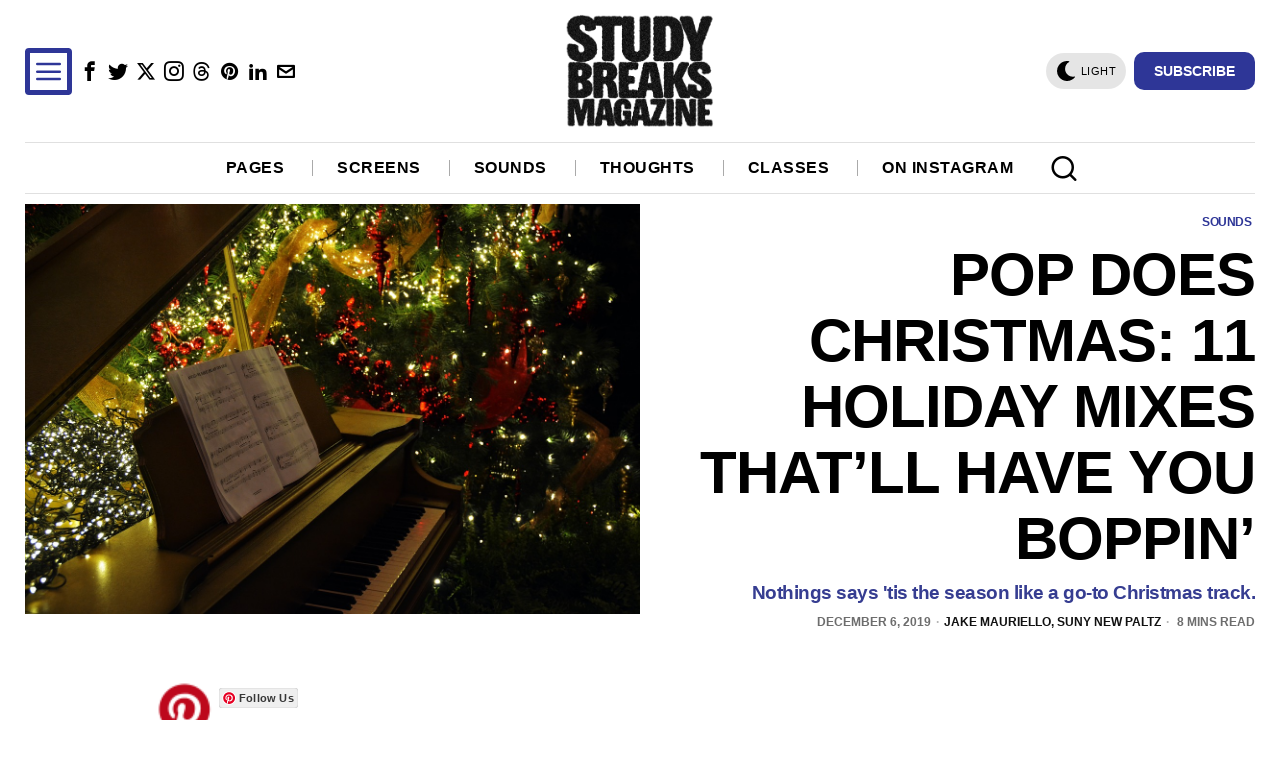

--- FILE ---
content_type: text/html; charset=utf-8
request_url: https://www.google.com/recaptcha/api2/aframe
body_size: 267
content:
<!DOCTYPE HTML><html><head><meta http-equiv="content-type" content="text/html; charset=UTF-8"></head><body><script nonce="b65p8KwvsJUkokns8DzaVw">/** Anti-fraud and anti-abuse applications only. See google.com/recaptcha */ try{var clients={'sodar':'https://pagead2.googlesyndication.com/pagead/sodar?'};window.addEventListener("message",function(a){try{if(a.source===window.parent){var b=JSON.parse(a.data);var c=clients[b['id']];if(c){var d=document.createElement('img');d.src=c+b['params']+'&rc='+(localStorage.getItem("rc::a")?sessionStorage.getItem("rc::b"):"");window.document.body.appendChild(d);sessionStorage.setItem("rc::e",parseInt(sessionStorage.getItem("rc::e")||0)+1);localStorage.setItem("rc::h",'1768986700638');}}}catch(b){}});window.parent.postMessage("_grecaptcha_ready", "*");}catch(b){}</script></body></html>